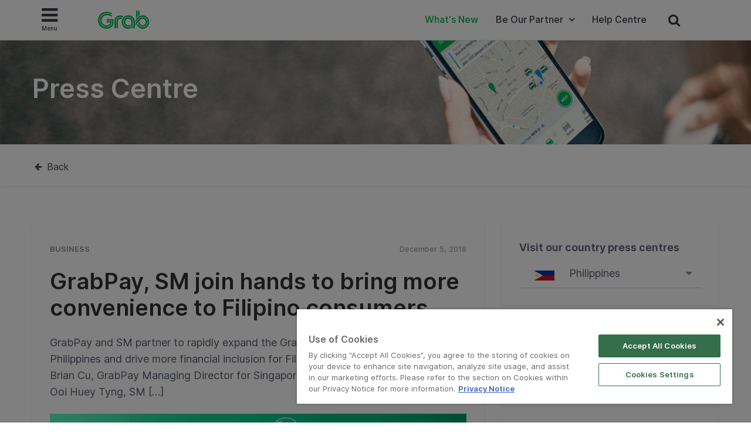

--- FILE ---
content_type: text/html; charset=utf-8
request_url: https://www.google.com/recaptcha/api2/anchor?ar=1&k=6Le3PjIUAAAAAA6qH0HYORp6HKJhdxxH3f5iuA1e&co=aHR0cHM6Ly93d3cuZ3JhYi5jb206NDQz&hl=en&v=PoyoqOPhxBO7pBk68S4YbpHZ&theme=light&size=normal&anchor-ms=20000&execute-ms=30000&cb=fuy5tpb7zyt1
body_size: 49401
content:
<!DOCTYPE HTML><html dir="ltr" lang="en"><head><meta http-equiv="Content-Type" content="text/html; charset=UTF-8">
<meta http-equiv="X-UA-Compatible" content="IE=edge">
<title>reCAPTCHA</title>
<style type="text/css">
/* cyrillic-ext */
@font-face {
  font-family: 'Roboto';
  font-style: normal;
  font-weight: 400;
  font-stretch: 100%;
  src: url(//fonts.gstatic.com/s/roboto/v48/KFO7CnqEu92Fr1ME7kSn66aGLdTylUAMa3GUBHMdazTgWw.woff2) format('woff2');
  unicode-range: U+0460-052F, U+1C80-1C8A, U+20B4, U+2DE0-2DFF, U+A640-A69F, U+FE2E-FE2F;
}
/* cyrillic */
@font-face {
  font-family: 'Roboto';
  font-style: normal;
  font-weight: 400;
  font-stretch: 100%;
  src: url(//fonts.gstatic.com/s/roboto/v48/KFO7CnqEu92Fr1ME7kSn66aGLdTylUAMa3iUBHMdazTgWw.woff2) format('woff2');
  unicode-range: U+0301, U+0400-045F, U+0490-0491, U+04B0-04B1, U+2116;
}
/* greek-ext */
@font-face {
  font-family: 'Roboto';
  font-style: normal;
  font-weight: 400;
  font-stretch: 100%;
  src: url(//fonts.gstatic.com/s/roboto/v48/KFO7CnqEu92Fr1ME7kSn66aGLdTylUAMa3CUBHMdazTgWw.woff2) format('woff2');
  unicode-range: U+1F00-1FFF;
}
/* greek */
@font-face {
  font-family: 'Roboto';
  font-style: normal;
  font-weight: 400;
  font-stretch: 100%;
  src: url(//fonts.gstatic.com/s/roboto/v48/KFO7CnqEu92Fr1ME7kSn66aGLdTylUAMa3-UBHMdazTgWw.woff2) format('woff2');
  unicode-range: U+0370-0377, U+037A-037F, U+0384-038A, U+038C, U+038E-03A1, U+03A3-03FF;
}
/* math */
@font-face {
  font-family: 'Roboto';
  font-style: normal;
  font-weight: 400;
  font-stretch: 100%;
  src: url(//fonts.gstatic.com/s/roboto/v48/KFO7CnqEu92Fr1ME7kSn66aGLdTylUAMawCUBHMdazTgWw.woff2) format('woff2');
  unicode-range: U+0302-0303, U+0305, U+0307-0308, U+0310, U+0312, U+0315, U+031A, U+0326-0327, U+032C, U+032F-0330, U+0332-0333, U+0338, U+033A, U+0346, U+034D, U+0391-03A1, U+03A3-03A9, U+03B1-03C9, U+03D1, U+03D5-03D6, U+03F0-03F1, U+03F4-03F5, U+2016-2017, U+2034-2038, U+203C, U+2040, U+2043, U+2047, U+2050, U+2057, U+205F, U+2070-2071, U+2074-208E, U+2090-209C, U+20D0-20DC, U+20E1, U+20E5-20EF, U+2100-2112, U+2114-2115, U+2117-2121, U+2123-214F, U+2190, U+2192, U+2194-21AE, U+21B0-21E5, U+21F1-21F2, U+21F4-2211, U+2213-2214, U+2216-22FF, U+2308-230B, U+2310, U+2319, U+231C-2321, U+2336-237A, U+237C, U+2395, U+239B-23B7, U+23D0, U+23DC-23E1, U+2474-2475, U+25AF, U+25B3, U+25B7, U+25BD, U+25C1, U+25CA, U+25CC, U+25FB, U+266D-266F, U+27C0-27FF, U+2900-2AFF, U+2B0E-2B11, U+2B30-2B4C, U+2BFE, U+3030, U+FF5B, U+FF5D, U+1D400-1D7FF, U+1EE00-1EEFF;
}
/* symbols */
@font-face {
  font-family: 'Roboto';
  font-style: normal;
  font-weight: 400;
  font-stretch: 100%;
  src: url(//fonts.gstatic.com/s/roboto/v48/KFO7CnqEu92Fr1ME7kSn66aGLdTylUAMaxKUBHMdazTgWw.woff2) format('woff2');
  unicode-range: U+0001-000C, U+000E-001F, U+007F-009F, U+20DD-20E0, U+20E2-20E4, U+2150-218F, U+2190, U+2192, U+2194-2199, U+21AF, U+21E6-21F0, U+21F3, U+2218-2219, U+2299, U+22C4-22C6, U+2300-243F, U+2440-244A, U+2460-24FF, U+25A0-27BF, U+2800-28FF, U+2921-2922, U+2981, U+29BF, U+29EB, U+2B00-2BFF, U+4DC0-4DFF, U+FFF9-FFFB, U+10140-1018E, U+10190-1019C, U+101A0, U+101D0-101FD, U+102E0-102FB, U+10E60-10E7E, U+1D2C0-1D2D3, U+1D2E0-1D37F, U+1F000-1F0FF, U+1F100-1F1AD, U+1F1E6-1F1FF, U+1F30D-1F30F, U+1F315, U+1F31C, U+1F31E, U+1F320-1F32C, U+1F336, U+1F378, U+1F37D, U+1F382, U+1F393-1F39F, U+1F3A7-1F3A8, U+1F3AC-1F3AF, U+1F3C2, U+1F3C4-1F3C6, U+1F3CA-1F3CE, U+1F3D4-1F3E0, U+1F3ED, U+1F3F1-1F3F3, U+1F3F5-1F3F7, U+1F408, U+1F415, U+1F41F, U+1F426, U+1F43F, U+1F441-1F442, U+1F444, U+1F446-1F449, U+1F44C-1F44E, U+1F453, U+1F46A, U+1F47D, U+1F4A3, U+1F4B0, U+1F4B3, U+1F4B9, U+1F4BB, U+1F4BF, U+1F4C8-1F4CB, U+1F4D6, U+1F4DA, U+1F4DF, U+1F4E3-1F4E6, U+1F4EA-1F4ED, U+1F4F7, U+1F4F9-1F4FB, U+1F4FD-1F4FE, U+1F503, U+1F507-1F50B, U+1F50D, U+1F512-1F513, U+1F53E-1F54A, U+1F54F-1F5FA, U+1F610, U+1F650-1F67F, U+1F687, U+1F68D, U+1F691, U+1F694, U+1F698, U+1F6AD, U+1F6B2, U+1F6B9-1F6BA, U+1F6BC, U+1F6C6-1F6CF, U+1F6D3-1F6D7, U+1F6E0-1F6EA, U+1F6F0-1F6F3, U+1F6F7-1F6FC, U+1F700-1F7FF, U+1F800-1F80B, U+1F810-1F847, U+1F850-1F859, U+1F860-1F887, U+1F890-1F8AD, U+1F8B0-1F8BB, U+1F8C0-1F8C1, U+1F900-1F90B, U+1F93B, U+1F946, U+1F984, U+1F996, U+1F9E9, U+1FA00-1FA6F, U+1FA70-1FA7C, U+1FA80-1FA89, U+1FA8F-1FAC6, U+1FACE-1FADC, U+1FADF-1FAE9, U+1FAF0-1FAF8, U+1FB00-1FBFF;
}
/* vietnamese */
@font-face {
  font-family: 'Roboto';
  font-style: normal;
  font-weight: 400;
  font-stretch: 100%;
  src: url(//fonts.gstatic.com/s/roboto/v48/KFO7CnqEu92Fr1ME7kSn66aGLdTylUAMa3OUBHMdazTgWw.woff2) format('woff2');
  unicode-range: U+0102-0103, U+0110-0111, U+0128-0129, U+0168-0169, U+01A0-01A1, U+01AF-01B0, U+0300-0301, U+0303-0304, U+0308-0309, U+0323, U+0329, U+1EA0-1EF9, U+20AB;
}
/* latin-ext */
@font-face {
  font-family: 'Roboto';
  font-style: normal;
  font-weight: 400;
  font-stretch: 100%;
  src: url(//fonts.gstatic.com/s/roboto/v48/KFO7CnqEu92Fr1ME7kSn66aGLdTylUAMa3KUBHMdazTgWw.woff2) format('woff2');
  unicode-range: U+0100-02BA, U+02BD-02C5, U+02C7-02CC, U+02CE-02D7, U+02DD-02FF, U+0304, U+0308, U+0329, U+1D00-1DBF, U+1E00-1E9F, U+1EF2-1EFF, U+2020, U+20A0-20AB, U+20AD-20C0, U+2113, U+2C60-2C7F, U+A720-A7FF;
}
/* latin */
@font-face {
  font-family: 'Roboto';
  font-style: normal;
  font-weight: 400;
  font-stretch: 100%;
  src: url(//fonts.gstatic.com/s/roboto/v48/KFO7CnqEu92Fr1ME7kSn66aGLdTylUAMa3yUBHMdazQ.woff2) format('woff2');
  unicode-range: U+0000-00FF, U+0131, U+0152-0153, U+02BB-02BC, U+02C6, U+02DA, U+02DC, U+0304, U+0308, U+0329, U+2000-206F, U+20AC, U+2122, U+2191, U+2193, U+2212, U+2215, U+FEFF, U+FFFD;
}
/* cyrillic-ext */
@font-face {
  font-family: 'Roboto';
  font-style: normal;
  font-weight: 500;
  font-stretch: 100%;
  src: url(//fonts.gstatic.com/s/roboto/v48/KFO7CnqEu92Fr1ME7kSn66aGLdTylUAMa3GUBHMdazTgWw.woff2) format('woff2');
  unicode-range: U+0460-052F, U+1C80-1C8A, U+20B4, U+2DE0-2DFF, U+A640-A69F, U+FE2E-FE2F;
}
/* cyrillic */
@font-face {
  font-family: 'Roboto';
  font-style: normal;
  font-weight: 500;
  font-stretch: 100%;
  src: url(//fonts.gstatic.com/s/roboto/v48/KFO7CnqEu92Fr1ME7kSn66aGLdTylUAMa3iUBHMdazTgWw.woff2) format('woff2');
  unicode-range: U+0301, U+0400-045F, U+0490-0491, U+04B0-04B1, U+2116;
}
/* greek-ext */
@font-face {
  font-family: 'Roboto';
  font-style: normal;
  font-weight: 500;
  font-stretch: 100%;
  src: url(//fonts.gstatic.com/s/roboto/v48/KFO7CnqEu92Fr1ME7kSn66aGLdTylUAMa3CUBHMdazTgWw.woff2) format('woff2');
  unicode-range: U+1F00-1FFF;
}
/* greek */
@font-face {
  font-family: 'Roboto';
  font-style: normal;
  font-weight: 500;
  font-stretch: 100%;
  src: url(//fonts.gstatic.com/s/roboto/v48/KFO7CnqEu92Fr1ME7kSn66aGLdTylUAMa3-UBHMdazTgWw.woff2) format('woff2');
  unicode-range: U+0370-0377, U+037A-037F, U+0384-038A, U+038C, U+038E-03A1, U+03A3-03FF;
}
/* math */
@font-face {
  font-family: 'Roboto';
  font-style: normal;
  font-weight: 500;
  font-stretch: 100%;
  src: url(//fonts.gstatic.com/s/roboto/v48/KFO7CnqEu92Fr1ME7kSn66aGLdTylUAMawCUBHMdazTgWw.woff2) format('woff2');
  unicode-range: U+0302-0303, U+0305, U+0307-0308, U+0310, U+0312, U+0315, U+031A, U+0326-0327, U+032C, U+032F-0330, U+0332-0333, U+0338, U+033A, U+0346, U+034D, U+0391-03A1, U+03A3-03A9, U+03B1-03C9, U+03D1, U+03D5-03D6, U+03F0-03F1, U+03F4-03F5, U+2016-2017, U+2034-2038, U+203C, U+2040, U+2043, U+2047, U+2050, U+2057, U+205F, U+2070-2071, U+2074-208E, U+2090-209C, U+20D0-20DC, U+20E1, U+20E5-20EF, U+2100-2112, U+2114-2115, U+2117-2121, U+2123-214F, U+2190, U+2192, U+2194-21AE, U+21B0-21E5, U+21F1-21F2, U+21F4-2211, U+2213-2214, U+2216-22FF, U+2308-230B, U+2310, U+2319, U+231C-2321, U+2336-237A, U+237C, U+2395, U+239B-23B7, U+23D0, U+23DC-23E1, U+2474-2475, U+25AF, U+25B3, U+25B7, U+25BD, U+25C1, U+25CA, U+25CC, U+25FB, U+266D-266F, U+27C0-27FF, U+2900-2AFF, U+2B0E-2B11, U+2B30-2B4C, U+2BFE, U+3030, U+FF5B, U+FF5D, U+1D400-1D7FF, U+1EE00-1EEFF;
}
/* symbols */
@font-face {
  font-family: 'Roboto';
  font-style: normal;
  font-weight: 500;
  font-stretch: 100%;
  src: url(//fonts.gstatic.com/s/roboto/v48/KFO7CnqEu92Fr1ME7kSn66aGLdTylUAMaxKUBHMdazTgWw.woff2) format('woff2');
  unicode-range: U+0001-000C, U+000E-001F, U+007F-009F, U+20DD-20E0, U+20E2-20E4, U+2150-218F, U+2190, U+2192, U+2194-2199, U+21AF, U+21E6-21F0, U+21F3, U+2218-2219, U+2299, U+22C4-22C6, U+2300-243F, U+2440-244A, U+2460-24FF, U+25A0-27BF, U+2800-28FF, U+2921-2922, U+2981, U+29BF, U+29EB, U+2B00-2BFF, U+4DC0-4DFF, U+FFF9-FFFB, U+10140-1018E, U+10190-1019C, U+101A0, U+101D0-101FD, U+102E0-102FB, U+10E60-10E7E, U+1D2C0-1D2D3, U+1D2E0-1D37F, U+1F000-1F0FF, U+1F100-1F1AD, U+1F1E6-1F1FF, U+1F30D-1F30F, U+1F315, U+1F31C, U+1F31E, U+1F320-1F32C, U+1F336, U+1F378, U+1F37D, U+1F382, U+1F393-1F39F, U+1F3A7-1F3A8, U+1F3AC-1F3AF, U+1F3C2, U+1F3C4-1F3C6, U+1F3CA-1F3CE, U+1F3D4-1F3E0, U+1F3ED, U+1F3F1-1F3F3, U+1F3F5-1F3F7, U+1F408, U+1F415, U+1F41F, U+1F426, U+1F43F, U+1F441-1F442, U+1F444, U+1F446-1F449, U+1F44C-1F44E, U+1F453, U+1F46A, U+1F47D, U+1F4A3, U+1F4B0, U+1F4B3, U+1F4B9, U+1F4BB, U+1F4BF, U+1F4C8-1F4CB, U+1F4D6, U+1F4DA, U+1F4DF, U+1F4E3-1F4E6, U+1F4EA-1F4ED, U+1F4F7, U+1F4F9-1F4FB, U+1F4FD-1F4FE, U+1F503, U+1F507-1F50B, U+1F50D, U+1F512-1F513, U+1F53E-1F54A, U+1F54F-1F5FA, U+1F610, U+1F650-1F67F, U+1F687, U+1F68D, U+1F691, U+1F694, U+1F698, U+1F6AD, U+1F6B2, U+1F6B9-1F6BA, U+1F6BC, U+1F6C6-1F6CF, U+1F6D3-1F6D7, U+1F6E0-1F6EA, U+1F6F0-1F6F3, U+1F6F7-1F6FC, U+1F700-1F7FF, U+1F800-1F80B, U+1F810-1F847, U+1F850-1F859, U+1F860-1F887, U+1F890-1F8AD, U+1F8B0-1F8BB, U+1F8C0-1F8C1, U+1F900-1F90B, U+1F93B, U+1F946, U+1F984, U+1F996, U+1F9E9, U+1FA00-1FA6F, U+1FA70-1FA7C, U+1FA80-1FA89, U+1FA8F-1FAC6, U+1FACE-1FADC, U+1FADF-1FAE9, U+1FAF0-1FAF8, U+1FB00-1FBFF;
}
/* vietnamese */
@font-face {
  font-family: 'Roboto';
  font-style: normal;
  font-weight: 500;
  font-stretch: 100%;
  src: url(//fonts.gstatic.com/s/roboto/v48/KFO7CnqEu92Fr1ME7kSn66aGLdTylUAMa3OUBHMdazTgWw.woff2) format('woff2');
  unicode-range: U+0102-0103, U+0110-0111, U+0128-0129, U+0168-0169, U+01A0-01A1, U+01AF-01B0, U+0300-0301, U+0303-0304, U+0308-0309, U+0323, U+0329, U+1EA0-1EF9, U+20AB;
}
/* latin-ext */
@font-face {
  font-family: 'Roboto';
  font-style: normal;
  font-weight: 500;
  font-stretch: 100%;
  src: url(//fonts.gstatic.com/s/roboto/v48/KFO7CnqEu92Fr1ME7kSn66aGLdTylUAMa3KUBHMdazTgWw.woff2) format('woff2');
  unicode-range: U+0100-02BA, U+02BD-02C5, U+02C7-02CC, U+02CE-02D7, U+02DD-02FF, U+0304, U+0308, U+0329, U+1D00-1DBF, U+1E00-1E9F, U+1EF2-1EFF, U+2020, U+20A0-20AB, U+20AD-20C0, U+2113, U+2C60-2C7F, U+A720-A7FF;
}
/* latin */
@font-face {
  font-family: 'Roboto';
  font-style: normal;
  font-weight: 500;
  font-stretch: 100%;
  src: url(//fonts.gstatic.com/s/roboto/v48/KFO7CnqEu92Fr1ME7kSn66aGLdTylUAMa3yUBHMdazQ.woff2) format('woff2');
  unicode-range: U+0000-00FF, U+0131, U+0152-0153, U+02BB-02BC, U+02C6, U+02DA, U+02DC, U+0304, U+0308, U+0329, U+2000-206F, U+20AC, U+2122, U+2191, U+2193, U+2212, U+2215, U+FEFF, U+FFFD;
}
/* cyrillic-ext */
@font-face {
  font-family: 'Roboto';
  font-style: normal;
  font-weight: 900;
  font-stretch: 100%;
  src: url(//fonts.gstatic.com/s/roboto/v48/KFO7CnqEu92Fr1ME7kSn66aGLdTylUAMa3GUBHMdazTgWw.woff2) format('woff2');
  unicode-range: U+0460-052F, U+1C80-1C8A, U+20B4, U+2DE0-2DFF, U+A640-A69F, U+FE2E-FE2F;
}
/* cyrillic */
@font-face {
  font-family: 'Roboto';
  font-style: normal;
  font-weight: 900;
  font-stretch: 100%;
  src: url(//fonts.gstatic.com/s/roboto/v48/KFO7CnqEu92Fr1ME7kSn66aGLdTylUAMa3iUBHMdazTgWw.woff2) format('woff2');
  unicode-range: U+0301, U+0400-045F, U+0490-0491, U+04B0-04B1, U+2116;
}
/* greek-ext */
@font-face {
  font-family: 'Roboto';
  font-style: normal;
  font-weight: 900;
  font-stretch: 100%;
  src: url(//fonts.gstatic.com/s/roboto/v48/KFO7CnqEu92Fr1ME7kSn66aGLdTylUAMa3CUBHMdazTgWw.woff2) format('woff2');
  unicode-range: U+1F00-1FFF;
}
/* greek */
@font-face {
  font-family: 'Roboto';
  font-style: normal;
  font-weight: 900;
  font-stretch: 100%;
  src: url(//fonts.gstatic.com/s/roboto/v48/KFO7CnqEu92Fr1ME7kSn66aGLdTylUAMa3-UBHMdazTgWw.woff2) format('woff2');
  unicode-range: U+0370-0377, U+037A-037F, U+0384-038A, U+038C, U+038E-03A1, U+03A3-03FF;
}
/* math */
@font-face {
  font-family: 'Roboto';
  font-style: normal;
  font-weight: 900;
  font-stretch: 100%;
  src: url(//fonts.gstatic.com/s/roboto/v48/KFO7CnqEu92Fr1ME7kSn66aGLdTylUAMawCUBHMdazTgWw.woff2) format('woff2');
  unicode-range: U+0302-0303, U+0305, U+0307-0308, U+0310, U+0312, U+0315, U+031A, U+0326-0327, U+032C, U+032F-0330, U+0332-0333, U+0338, U+033A, U+0346, U+034D, U+0391-03A1, U+03A3-03A9, U+03B1-03C9, U+03D1, U+03D5-03D6, U+03F0-03F1, U+03F4-03F5, U+2016-2017, U+2034-2038, U+203C, U+2040, U+2043, U+2047, U+2050, U+2057, U+205F, U+2070-2071, U+2074-208E, U+2090-209C, U+20D0-20DC, U+20E1, U+20E5-20EF, U+2100-2112, U+2114-2115, U+2117-2121, U+2123-214F, U+2190, U+2192, U+2194-21AE, U+21B0-21E5, U+21F1-21F2, U+21F4-2211, U+2213-2214, U+2216-22FF, U+2308-230B, U+2310, U+2319, U+231C-2321, U+2336-237A, U+237C, U+2395, U+239B-23B7, U+23D0, U+23DC-23E1, U+2474-2475, U+25AF, U+25B3, U+25B7, U+25BD, U+25C1, U+25CA, U+25CC, U+25FB, U+266D-266F, U+27C0-27FF, U+2900-2AFF, U+2B0E-2B11, U+2B30-2B4C, U+2BFE, U+3030, U+FF5B, U+FF5D, U+1D400-1D7FF, U+1EE00-1EEFF;
}
/* symbols */
@font-face {
  font-family: 'Roboto';
  font-style: normal;
  font-weight: 900;
  font-stretch: 100%;
  src: url(//fonts.gstatic.com/s/roboto/v48/KFO7CnqEu92Fr1ME7kSn66aGLdTylUAMaxKUBHMdazTgWw.woff2) format('woff2');
  unicode-range: U+0001-000C, U+000E-001F, U+007F-009F, U+20DD-20E0, U+20E2-20E4, U+2150-218F, U+2190, U+2192, U+2194-2199, U+21AF, U+21E6-21F0, U+21F3, U+2218-2219, U+2299, U+22C4-22C6, U+2300-243F, U+2440-244A, U+2460-24FF, U+25A0-27BF, U+2800-28FF, U+2921-2922, U+2981, U+29BF, U+29EB, U+2B00-2BFF, U+4DC0-4DFF, U+FFF9-FFFB, U+10140-1018E, U+10190-1019C, U+101A0, U+101D0-101FD, U+102E0-102FB, U+10E60-10E7E, U+1D2C0-1D2D3, U+1D2E0-1D37F, U+1F000-1F0FF, U+1F100-1F1AD, U+1F1E6-1F1FF, U+1F30D-1F30F, U+1F315, U+1F31C, U+1F31E, U+1F320-1F32C, U+1F336, U+1F378, U+1F37D, U+1F382, U+1F393-1F39F, U+1F3A7-1F3A8, U+1F3AC-1F3AF, U+1F3C2, U+1F3C4-1F3C6, U+1F3CA-1F3CE, U+1F3D4-1F3E0, U+1F3ED, U+1F3F1-1F3F3, U+1F3F5-1F3F7, U+1F408, U+1F415, U+1F41F, U+1F426, U+1F43F, U+1F441-1F442, U+1F444, U+1F446-1F449, U+1F44C-1F44E, U+1F453, U+1F46A, U+1F47D, U+1F4A3, U+1F4B0, U+1F4B3, U+1F4B9, U+1F4BB, U+1F4BF, U+1F4C8-1F4CB, U+1F4D6, U+1F4DA, U+1F4DF, U+1F4E3-1F4E6, U+1F4EA-1F4ED, U+1F4F7, U+1F4F9-1F4FB, U+1F4FD-1F4FE, U+1F503, U+1F507-1F50B, U+1F50D, U+1F512-1F513, U+1F53E-1F54A, U+1F54F-1F5FA, U+1F610, U+1F650-1F67F, U+1F687, U+1F68D, U+1F691, U+1F694, U+1F698, U+1F6AD, U+1F6B2, U+1F6B9-1F6BA, U+1F6BC, U+1F6C6-1F6CF, U+1F6D3-1F6D7, U+1F6E0-1F6EA, U+1F6F0-1F6F3, U+1F6F7-1F6FC, U+1F700-1F7FF, U+1F800-1F80B, U+1F810-1F847, U+1F850-1F859, U+1F860-1F887, U+1F890-1F8AD, U+1F8B0-1F8BB, U+1F8C0-1F8C1, U+1F900-1F90B, U+1F93B, U+1F946, U+1F984, U+1F996, U+1F9E9, U+1FA00-1FA6F, U+1FA70-1FA7C, U+1FA80-1FA89, U+1FA8F-1FAC6, U+1FACE-1FADC, U+1FADF-1FAE9, U+1FAF0-1FAF8, U+1FB00-1FBFF;
}
/* vietnamese */
@font-face {
  font-family: 'Roboto';
  font-style: normal;
  font-weight: 900;
  font-stretch: 100%;
  src: url(//fonts.gstatic.com/s/roboto/v48/KFO7CnqEu92Fr1ME7kSn66aGLdTylUAMa3OUBHMdazTgWw.woff2) format('woff2');
  unicode-range: U+0102-0103, U+0110-0111, U+0128-0129, U+0168-0169, U+01A0-01A1, U+01AF-01B0, U+0300-0301, U+0303-0304, U+0308-0309, U+0323, U+0329, U+1EA0-1EF9, U+20AB;
}
/* latin-ext */
@font-face {
  font-family: 'Roboto';
  font-style: normal;
  font-weight: 900;
  font-stretch: 100%;
  src: url(//fonts.gstatic.com/s/roboto/v48/KFO7CnqEu92Fr1ME7kSn66aGLdTylUAMa3KUBHMdazTgWw.woff2) format('woff2');
  unicode-range: U+0100-02BA, U+02BD-02C5, U+02C7-02CC, U+02CE-02D7, U+02DD-02FF, U+0304, U+0308, U+0329, U+1D00-1DBF, U+1E00-1E9F, U+1EF2-1EFF, U+2020, U+20A0-20AB, U+20AD-20C0, U+2113, U+2C60-2C7F, U+A720-A7FF;
}
/* latin */
@font-face {
  font-family: 'Roboto';
  font-style: normal;
  font-weight: 900;
  font-stretch: 100%;
  src: url(//fonts.gstatic.com/s/roboto/v48/KFO7CnqEu92Fr1ME7kSn66aGLdTylUAMa3yUBHMdazQ.woff2) format('woff2');
  unicode-range: U+0000-00FF, U+0131, U+0152-0153, U+02BB-02BC, U+02C6, U+02DA, U+02DC, U+0304, U+0308, U+0329, U+2000-206F, U+20AC, U+2122, U+2191, U+2193, U+2212, U+2215, U+FEFF, U+FFFD;
}

</style>
<link rel="stylesheet" type="text/css" href="https://www.gstatic.com/recaptcha/releases/PoyoqOPhxBO7pBk68S4YbpHZ/styles__ltr.css">
<script nonce="tMvO_luTxVv3ZZL9hwZkNw" type="text/javascript">window['__recaptcha_api'] = 'https://www.google.com/recaptcha/api2/';</script>
<script type="text/javascript" src="https://www.gstatic.com/recaptcha/releases/PoyoqOPhxBO7pBk68S4YbpHZ/recaptcha__en.js" nonce="tMvO_luTxVv3ZZL9hwZkNw">
      
    </script></head>
<body><div id="rc-anchor-alert" class="rc-anchor-alert"></div>
<input type="hidden" id="recaptcha-token" value="[base64]">
<script type="text/javascript" nonce="tMvO_luTxVv3ZZL9hwZkNw">
      recaptcha.anchor.Main.init("[\x22ainput\x22,[\x22bgdata\x22,\x22\x22,\[base64]/[base64]/bmV3IFpbdF0obVswXSk6Sz09Mj9uZXcgWlt0XShtWzBdLG1bMV0pOks9PTM/bmV3IFpbdF0obVswXSxtWzFdLG1bMl0pOks9PTQ/[base64]/[base64]/[base64]/[base64]/[base64]/[base64]/[base64]/[base64]/[base64]/[base64]/[base64]/[base64]/[base64]/[base64]\\u003d\\u003d\x22,\[base64]\x22,\[base64]/Q8OXwofDi03Drjg+wrzDgGZ0w4ppC8KIwpgwC8K+VsO/HUdTw5R2R8OyaMK3O8KBfcKHdsKBdBNDwrNmwoTCjcOhwqvCncOMJcOUUcKsbMKiwqXDiTgyDcOlNsK4C8KmwoYYw6jDpXLCrzNSwqJYcX/Dj1hOVGvCh8Kaw7Q8wrYUAsOqa8K3w4PCiMKTNk7CqcOjasO/ZjkEBMOCeTxyJcOmw7YBw6jDhArDlzjDlR9jPk8QZcK+wpDDs8K0amfDpMKiNcOJCcOxwoTDowgnUz5Awp/DucOPwpFMw6bDqlDCvS3DhEESwp/CpX/DlyDClVkKw4cEO3liwq7DmjvCm8OXw4LCtiLDosOUAMOcJsKkw4MiRX8Pw6xvwqoydBLDpHnCsmvDjj/[base64]/CvcOEw4IcwrbDlMKMw5PCpnjDkx4Gwr7DhiLCmR8SckpzflUVwo1sZMOQwqF5w4J5woDDoS3DqW9EPAN+w5/Cr8OVPwsWwoTDpcKjw73CtcOaLxTCj8KDRnDCmirDkmXDjsO+w7vCkBdqwr4yUg1YPcKjP2XDtUo4UVLDqMKMwoPDrsKsYzbDtMOjw5QlKsKxw6bDtcODw6fCt8K5UsOWwolaw5MDwqXCmsKLwq7DuMKZwo/Dl8KQwpvCuG9+AS/[base64]/DusO3w47DsBc1wq/CsiDDqcOxFk9qw6skB8Omw5dfMsKRd8K1UMKKwrbCucKpwqITYMKuw547JTDCuRspG1vDsR17PcKdOMOgZhZrw6Bvwr3DmMOpbcOPw77DuMOmfcOpV8OcVsKhwofCiHTDnCccS0sUwqPCv8KHHcKJw6rCqcKCFH5GQ3daOcOaXGbDh8OMHG/[base64]/DglvChsKjScKTNMOYMiTCsMKJwolODk7DuH5Cw698w4zDmlsPw7AlYw9FcWXCsDQYCcKed8KbwrdXXsOuwqXCnsOHwoIEAAjCqsKww7TDlsKTUcKsWBd4GzcCwrUGw6Inw5N/wrzCuBzCocKSw4Mvwpt+JcOxCBnCvBVwwrTCpMOewpLCizLCs2oQbMKRUcKEYMOBQcKGDAvCjRcaOjU0YzzDkBN7wo/[base64]/[base64]/DQ/Cm0ojwqh/e35GeMOLaGvDsG/CusOAM8O2biPCsVoDScK8UMKfw7rCiHRTO8OSwpbCo8KMw6nDsBB9w4RSGsO6w7NEIknDszdTMVFpw6skwrExUcO/JT91TcK6X1vDp24XXMOuw6Maw7DCmcOTSMKhw4rDpsKQwpoXOxnCksKywq/DvWHCkjIowr4Nw7VCw6TDj2jChMO8H8Oxw4YZDMOzScK/[base64]/cUrDnFBKf8KZNH3CuU/[base64]/CmWZBw6QNW8K9ccO4wqTCtcO3WRbDicOfwofCm8K3w4FqwqIGTsONw4nCgsKVw77DsHLClcK7IjpNR1TDjMODw6R/JWE4w7rDoVVNHsK2w6oQWsO1c0rCvBLCv2bDg2w5TW3DhMOCwoERDcKnDm3CqcO4Ny5jwpzDqcKYw7LDjWLDh1Zdw4A3K8KQOcOPfjYTwoHDsD7Dh8OGdlvDqHZ9wqTDvcK6wq1VD8OKTHDCmsKaR0rCsElmd8O6PcKRwq7Ch8KBfMKqbMOMAVR/wrvCiMK+w4zDscOEAynDusOkw7gvJMKZw5LCrMKiw7x8EhfCkMK2Iw0zeVLDhcO5w7zCo8KeYxUMWMOJJ8OLwqVFwqkpeC/Dj8O1w6YTwoDCsjrDlkXDrMOSV8KoQUAMBMOOw51Iw63DnG3Dk8OzXsOOBxjDjcKlZsKHw5Ulfi8YDGRFbMOQc1rCn8OKTcOZw5zDscOmNcOGw7p4wqbDmMKHw5cYw5IzG8OfcCp2wrRpH8Oxw4YcwpMIwqnDgMKMw4nCow/CncKSY8KzGkxRemlYQsKLZ8Ogw4dXw5HDqcKTwr3CvsKpw5nCm3sKXy8nXgVHYB9Bw7XCk8KjA8OrCA3CqVTClcOBwq3DmkXDtcKbwrwqBh/DqVJNwpdkf8OdwroLw6h+d3TCq8O+DMOWw7p9QjUbw7jCr8OIHwbCpcO7w7HDpnvDp8K8NWwWwr1qw403RMOxwoZbYXTChRJew7YaS8OnJW/[base64]/[base64]/[base64]/[base64]/JcO2w5tFwoh5w4c8ECrDk8KywpZZKsKSwokPGMOCwpFvwonCqXhoPcKcw73CrMOJw5B0wprDjT3DmlUuCBo5cUfDhMO8w4BPfnUGw7jDusKFw6jChk/[base64]/w5l3w7fDiGTDlMO1C07Du0DCusOSccObAcKuwqDCu1oEw6UYwps8JsOywqR4wrDDsVjDv8K7CDHCqQcsfsOhHHzDii8/HWB2dsKrwr3CgsK2w5xYAmXCh8Kkb25Iw788LULDj1zCoMK9bMK9SsODQsKcw4/CtU7DlXrCusKow4tjw44+EMOnwqbCpCPDvUzDtXfDg0nDlAbCtWjDvnoLclfDoSYvTTpuKcKLP2XChsOnwp/Dm8K0wqZmw6IPw7HDq3fCpm0rasKQIEsydxjCvsO+Cy3Dj8OWwqzDuyNoPXPCvMKcwpFoLMKpwrAaw6gHBMOxdz14AMKcw6Z1WlNdwq8uQ8KwwrIMwqtQDMOWN0vCisOfw60XwpDCtcOKEcOvwppAY8OTbEnDuyXCqlnChF4vw5cKXAV6YALCnCA7McKxwrh6w5/[base64]/RmPCnA0DFMK5wr52N2xffQhgw6Jaw5wda3BmwpXDu8O/NHvCmiICa8OCdnrDjsKlY8O9wqRwGHfDlcKkeALCv8O9WGBzYMKbNsOZRcOvwonDuMOOw4poW8OJA8KUw7cAMGjDksKvcBjCmwZUw7wSwr9KUlTCmF9gwrkQbgPCmw/Cr8OswoMSw4R9J8K5UMOKWsOtbcKAwpbDpcO7w6vDpWIcw7sFKFo6fAcGD8KXQcKaJ8KMWcOQXiEAwqE8wrLCq8KfPsK9fcORwoV5EsOJwo0NwpXCmsOIwphuw6Y7woTDqDcYdw3Dp8Oaf8K2wpHDmMK7acK/dMOpPFzCv8K9w73Cpi9WwrbCscKtO8OMw7gwJsOIwozCoipHZQMywq0/flbDmlU+w7vCj8K9w4MCwoXDk8KTwqHCt8KEFHTCoUHCoyrDj8KKw6ViQ8K6RMO0woI9NjPChXDCkUo4wqVDRzbCncKiw5XDthBxCSBBwopCwqF/wqJdOjvDtFXDu1hiw7J7w6cDwpN/w5TCtSvDksK1wp/[base64]/CvcKtGztrJEXDi8OyecKjRCrCtwLCicK2wpUkwqXCjTHCpW5dwrPCvX/ChG/CmcOoV8KRwovCgVIWKDDDtWgdM8O7YcOWd2EDK1zDl00zbWjCjR4Gw5hVwo/[base64]/CqsObCsOXwqcXVEnDuC3Co8OVZMO+G2oqw4zDj8KTw4w5aMO0wpp5F8Olw7tDPcKtw4xEUsOCZjQ1wqtlw4vChMOSwoHCmsK2T8O5wqzCq2pww6LCp3rCo8KUUcK9AcO+wpA9KsKVH8Ksw5EUSsOgw5LDnMKIY0YMw5h9J8OIwqlbw7F2wq3ClTDCjHbCq8K/wqXCgMKUwrbCgX/[base64]/DvXEvw4zDi3UQLh3Cr13DscK+wqQNw4DCqcOCw4TDoMKUw6ZAQCgRP8KMOV85w53ChcODCMOJJsOKP8K0w7LClTkgLcOFXsO3wql/[base64]/[base64]/F8KuAcOlw6MrYsKyw75YScOTwqTDlxHCjMKOJ3bDpMK0QsOcbMODw7fDoMOtMRHDj8K1w4PCssOiL8Ohwq3Dr8KYw4RUwpU8Ax0jw4tdewEQQQfDrmDDgcOQP8KcY8O+w79NH8OqGMKbwp5XwrzCtcKhw7vDgQjDtMOAdMKbYy1iZAXCu8OoG8OMw7/DtcKNwpNqw5bDnh5qKFzDhiA6FAcFNHBCw6kTG8KmwqRwHV/[base64]/G8OzBg4KeMKCVGdtw4YnHMK5w6fCn1NLUMKOTMKULsKKw61DwrZ8wqnDrsOLw7TCnig3aGPCksKdw6UowqYeJhHCjwTCsMOhVzbDucK4w4zCucO8w63CshgnbTQtwo97w6/Ds8K7wrgDCsOqwpbDmlFTwr3DjgfDsTrDl8Kuw7ILwrIfT0FawotRNcK/[base64]/Djktcw7HDrcKpPSjDvMK4wqZPJxnChS5Iw7s0wr/[base64]/Cv2fCt8KxwpU6w6AGfMOJKzFOwobDnB/[base64]/W8K9woo+QsKELkDDuMOzwqkOcMOXw5rCmSfCpAN4wpkEwrA9X8KHd8KsGSvDlXpiTcO/wrLClcKcwrDDjsKqw5zCnDDCvH7DncKdwrXCuMOcw5TDgCXChsKTCcKeNXzCiMKuw7DDusKcwrXDnMODwrsOfcK3wop4TzgewqQ3wocYCMKnwq7CqUHDlMKww6nCkMOODnpJwog+wqTCssKrwoM0FMK8PWjDocOjwozDsMOCwojDlDzDnQbCmMO7w6/Dr8Opwq8bwqUEHMKLwpwTwqZXS8KdwpwhQsKIw6d4ZMKSwolNw79mw63CkhjDqDbCnHPCkcOPKMKUw5d0wpDDt8K+I8OHCnorLcKtUz5za8KgGsKRV8OUHcOMwp/DsyvDhMOVw4LCqH3Cu3hyLWDCuw0uwqpzw6QXw57CljjDpk7CosK1SsKwwqxNwqHDt8KZw6vDoWJfNMKwOsKCw4HCucOgAj5pPFDDkXENw4zDtWZNwqPCikrCo09Sw7w/[base64]/Djh0Ow5zDrMO2BcKGwpBfIBVPYT7CrsKQTWTCtMO7Q3NjwrXChUZkw7PDnsOwa8Odw7/Cu8OUUzojJMOww6EzU8OzNXwrBcKfw6HCt8OMwrbCtcKECMOBwpwWOMOhwpnCsizCtsKlTjDCmBsPwqEjwp/CssOhw79dQ2/DncOhJCpqMkBrwrDDrm1LwobCiMKXBcKcDXZ5w5BENMK+w63CscOFwr/CvMOXdXFTPQYbDUIewp/[base64]/[base64]/w67CncOAw7YLwrXCo8OQwrhSw5/Ci8KxA3h1SwB7BsKrwqjDqUgUw5gqAhDDjsOpfcK5PsOpXRtPwrnDjiVywpnCoxfDt8ODw501QsOhwppfT8K9b8K3w68Yw4XDkMKhWhTCr8KjwqPCisOFwojCt8OZVGY/w55meDHDscKSw73DvMKww5DChMO1w5TCuRfDjBt4wojDhcO/QBdTLz3DsQUowqvClcKPwoXDlkfCvcKtw6xWw6HCksK3w7hKJcOMwoLCvmHDoC7DhAdiVjTDtHUHKHMuwpdAW8OVdwcvRQ3DqMOhw4BOw6Vdw7bDggfDjUbDicK5wqPCgMOpwq8nKMOQYsOsJ257E8Kew4XCqCJGH3/Dv8KgCHzCh8KNwqEuw7vCtDfCh3jCsHrDjU/[base64]/DncKJwrsnUm/CoMK7w7PCosOHC2fDsMOFwqbDssKNZyjDjBgowo9XYcKHwrHDm39Dw48SBcOAbSV5SXt/w5fCh2B1UMKULMKjDlYSaz5FGMOOw4vCgsKfa8OVBWhRXEzCgCpLaz/[base64]/DsjZIBsKJw4R5w6jDpsO5w6PCqE9Tw5XCvsKdwqV5wrhALMOBw7XCpcKOZMOIHsK+w7jDvsKzw5VHw4vDjsKqw5BwWcKxZMO9C8OAw7XCnWLDhcORNynCiFLCug0owoHCl8KhFsO3wpINwr8FOBw0wrsEBcKww6U/[base64]/[base64]/Ck8Osw5pScD1kDsOmw4kjJ8ObccKewqV3wodQbRLDmwlLwrjCtMK7E08iw7QXwqw3G8O7w5fDiWzDmcOmJMOXwoDCuERvFDjDpcOQwpjCn27DvW8ww7phG03CkcOZwosPRMK0DsKkA39nw4PDn3I/[base64]/DllvDpMKuLCvDjDLDi1zDr2vDlcKdw65qw7HDv2nCiVtGwodawoQLIMKfJMKdw6hywoctwoLCv03CrjM/w6LCpBfDkHDCjz4ewo7CrMKgw6x6CBjDvz7Dv8ObwpptwojDncOIwr7CiF7CusOKwr3Dp8OKw7MSEQ3CqnPCuQcqEF7DiF85w48SwpHCnjjCuU/[base64]/DvsOoITVywqxCw55gwp7DvgfDssOvOyfDhMKsw5pnwo5fwp0Pw6XDliJ8I8KBQcKtwr8ew7sKH8OXbS8qL13Cny7CrsO0wonDuVt5w7jCr3HDs8K/ElfCq8OxKcOHw4gZGxvCqHgXHmjDssKDbcOAwoggwp1wFDBww5XCgcOAJsKlwpdKwo3CpcK7XMOTTSw1wpwbbsKHwqXCthDCqcK/WcOyTnbDm1t0bsOgwqsbw6HDt8OeJUhscmFJwphewrNoN8KNw4BZwqnDhVpVwq3DjVBCwq3CkRR8Z8Ohw6PDmcKHw7zDpzxxIlDCocOkaytKUsOnfj3Ct3XDo8OHMGHDsAtbJAfDoj7Cv8KGwqfDmcOgc0rCnAJKwr7Dt3xFwrXCusO9w7F+w73DvnJNYz/Cs8OzwrJRTcOjwrDDhwvDv8Oif0vDsktqw77CtcO/wrh6woBeL8OCKWlKDcKHwo8ROcOeEcOkw7nCg8Olwq/[base64]/CssO3wrxhEMKkJ33DgsOzLsOaei/Cq0HDssK+eRtHDhDDnsOfe2/CncOnwobDhxDCmzDDjcKRwpQ/[base64]/DkiTDqXjDg8O7e1UdK8KPw7TCuE3DukLDksOUwpLClcO8wr5xw4heB3zDmmTCgTHCogDDux3DmMOZIMKcCsKlw5DDkTowE2/CucKIwqV+w7pCQjnCrEEaAxRGw6BgGUNKw5Qlwr/DuMOqwohkTsKgwolhMWh/eA3DssKgcsOpf8OhUActwqtEC8OOXH15wp9Lw5M5w6HCvMOCwp0vMzHDgsKmwpfDkVxPTFsYS8OWJ3/[base64]/SsKGwrjCjyRTwrfDjXZnV8KPWWwdw5d8w7QJw5Rfwp5lScOgOcO3fsOPYMOKEsKEw67DqmfDp1fChMKpwpjDvcKWX13Dk1QgwozCgsOKwpvCosKpNwNKwq5bwqrDoRI/[base64]/Do8Opw7EYwrbDhxfDksOpe8OvGcOfZcK8V2hQw7JsWMOlA1bCicObXDTDqDzDuDsyYcO4w7UkwqV/wrlJw69CwoFIw7Z+Mg8EwohpwrNtARPCq8KCDcK1KsObHcKkE8OZa33CpQgCw7ITWgnCuMK+I0MKGcOxUWLDtcOnScOmw6jDuMKlRVDDgMKDLQXCoMKEw6/CncOxwo03asOBwokRJQvCqwHCg2PCjMOlbMKzGcOHU1Z3wp/DmBFRwobCqyJ1csOHw4AQO2EMwqjDkcOkR8KaDgoEXV7DpsKSw7ZLw67DjHLCjXLClC/Cp31swozCscOww5EKG8O0w6/[base64]/ChMOjw7kaKMOKBsO7wr01w5LCssOiwoVYTMO8fcONJ0jCpMKNw5AGw6s5Fj5nJMKRwqomw7oFwrcQJ8KzwqR1w65rdcKqKcKywqU2wobChE3CnMKbwo7DosOMEjQxKsOrMmnDrsKvwrBJw6TCgsOxLMOmwqLCisKUw7ohWMK5w5g7TDzDlhUwfMKiw5LDrMOlw4wsbH/DpXrDqsODUQ/[base64]/CgwF1w6XCvS/CjMOqwpcrwr0DJkh4IcO7w54zXAVXwqjDujMlw4rDsMOuRSZVwooyw4zCvMOwOsOsw7fDsk8Bw6PDtMOkDG/[base64]/[base64]/D2TDtMOYwozDuCMLwozDh8Ocw68Qwq/DusOTJsKOMSJzw4/CrhjDmXsWwoDCjhxyw4jCoMK4ewoJFsOcJxdPUnfDuMKqIcKKwrXDsMONW0khwq99HcKTDcKOVcO8A8OmSsOBwq7DlcKDUEfCpEgQw7jCmsO9aMKtw4Uvw4nDhMObeTtGccKQw4LCrcOiFhIwAcKqw5N1wp7Crn/CvsOhw7BuXcKrPcKjBcKjw6/DocOrXzRyw4IPwrMywrnChgnCucOaEcK+wrjDiQhYwpxnw50wwqByworCuUTDvXzDon1dw7nDvsOAwoPDrXjCksOXw4PCvl/CsxTCkB3DrMOgAEPDuhnCv8OmwrzClcKhbMKkRMKkUMOxNMOaw7HCqsOrwqHClUYsDjtZaW1QUsKvGcKnw5rDq8Oxw4Bjwr3DqkoVHsKPGjxZf8KZbUhRw5o4wqwhbcKkesOoKMOHR8ODMcKMw7olX0nDlcOAw7AJYcKGwpdvw7HDjlrCssORwpHCmMKrw5/[base64]/CtyEoQ8KJC8KtesK7w4bDqEd0DWfCk8OrwpgEw44kwpLDkMKfwppXd2crLsK5J8Kjwpd7w61IwocLTMKJwoVEw7JVwoQSw4jDosOJLcOiXgNww7rCgsKkIsOFKjjCqMO7w4XDjMK0wrkpXsKqwp/CoD/DrMKww5/[base64]/DvcOxO2TClFVgDMKdFC12esKYw5/DpcO7wo07JsK6LkINEMKqeMOhwrZhY8K/YmbCqMKtwp/Dn8OmCMO3UHDDuMKmw6HChCDDv8Kcw41gw64SwozDmMK1wponNhcmesKtw6h/w7HCqgUCwq4GT8Klw6Yswq9yJcOoWMODw4TDmMKwM8ORwr4NwqHDnsKdLEoRasKIc3TCjcOXw5o4w4AWw4oFwrDDj8KkfcKNw7rDpMK5wp17MFTDi8Kvw6TCk8K+InRYwrPDp8KSF3/[base64]/wrNFwoNgwpfDosKKw5vDqcKUIMORAXZHw6lKw6gIwrxIw5PCnMOQNxXDrMKFY0vCjHLDj1jDn8OBwpDClcOtd8K2Z8O2w4Y9McOtLcK8w4cjclbDon3Dk8Ofw5fDilQ+KMKrwoI6UnpXayMhw63Cn0rCv34MOlrCrXLCmcKpwo/DscKVw5/CvDlHw5jDkVPDkcK7w7vCv3caw5BOM8KLw5DCoxx3wq/DhMOawodRwrvDhCvDrU/[base64]/ElIMw60COMOJw7vCjz5ZI8OLbsKSMsOnwrvDl8O3JMKFIsK3w47Coi3DqHzCvD/[base64]/CjhQTU8KuV8OYw7/[base64]/[base64]/Dn8Kre23Dq8Ojw5x9LEF/[base64]/Cu8KJwo1awrfDhmcow6HDkDUUb8K9WFzDuUPDkS3CiTvClsKkw78FQ8KrV8O8OMKDBsOvwrXCpMKEw5R6w7Z6w71oTT/[base64]/DqMOhbx1IwovCj8KEw40DUMOSFCgcw4V6VWvDicOpw41lWsOoVgJJwr3CgVhldDZ+XcOgwpvDr1xzw48EVcKICsO/[base64]/DtWbDnQNzwp3Dl2khDcOUGkYyw5EbwqxqHQ3Dv1haw60DwoTCisKLwpDCr3ZuO8Kfw7HCuMKhNsOgKcKrw7kXwr7CgMOzZMOLQ8OSZMKBVRvCthJ6w7PDvcK3wqbDlTTCmMKiw75hFXTDvX1ow4NCZ1/DmxDDpMO4fwByVcKCPMKKwo3Cuh5/w6/DghPDvRvCm8Odwo02eULCtcKydDVzwqsxwqUww7bDhcKCVwpAwrLCi8Kaw4s2SVHDjcOxw5fCu0Zcw4vDk8KAGhtrY8OiF8OqwpnDsQLDkMOewrHChsOfXMOQH8K9SsOgw4HCr1fDhj1Dwo/CtHoXEGh8w6M/bW16w7fCjE3CqsKSJ8OWXcOqX8O1wrPCu8KEbMOSwozChMOSO8Ocw5bDssOYOGXDsXbDqEPDjEkkUDZHwoDCqSXDp8ORw6DCssK2wqV5aMOQwrNYNmtHw6x/woNIwpfDl0UWwrnCrAoRM8OSwrzCjsKbSnzCisO+LsOnRsKBGBkAQlDCrsKqfcKCwod7w4vCsBkowoYFw4zCkcKwZX8MRC0dw7nDnV3Cv3/CnmzDm8KeN8O/w6LDiAbCjcKdSjzDugd8w6oDQcKswp/[base64]/VcOrGcKlf1NcSBLDvXnDh8OHccKle8OHw7jCvBDCo8OXQyoPBUvCg8KocgkWMGkfJcKKw5TDkB/[base64]/[base64]/[base64]/[base64]/FS3DkHrDssKjYcO9UkFww7tuGibCp8KEwostXsK2F8K8woLDpjXDuAjDmiIfDsKCGsOTw57DgjrDgRRgdTrDvTQQw4l2w505w4XCv2jDlcOjLmTDl8OUw7FnHsK2wrPDm03CuMKKwqMqwpdYUcKsfMOUEsK8YcKuP8O/[base64]/DtEHCvsKNP8O9RH0XWUhQGMOhw45fw6BPccKCw7DDm0ItWjslw5vCvwUWZh/[base64]/CowMfw58mw7zCnnhPGzR2wrEoD8O0H1ZRBMOOWsKvGm5Sw4XDmcKgwo56CC/CimjCgXHCsk16PD/[base64]/DriFbb8OTw6RCwq/[base64]/w53CpHRwAk4awo/DrnTDucKEZn7CrMKIw6IuwpPCilzCnkUnwpFUGMK5wql9wq8TBlTCvcKiw5k4wr7DuAfChW9yFlTDr8OnJyYjwoQmwpxCbDrDiz7DpcKVw5AUw7TDgVsmw6cvwqRhIX3DhcKqwpAHwpk6wqF4w7YWw7NOwrAEbD8nwq/DowHDq8KhwpPDolUORMKxw5jDp8K7MUg4LTLClMK3OirDo8OfdMOpwrDChRB6I8KVwqY6HMOIw5JGC8KvM8KdQUN7wrHCi8OWwp3Cil8NwoNAwpjCjx/[base64]/R8Oow7DCvkl7RDBHwqjDn8OwO8K2wqnCvSkmRsKEfg/DtVrCnR0dw4cGTMOFXMKpw7nCphzDg1k5HcO3wrJsccO+w7rDmsKzwqBkCU4DwpHCjsOXYAoqRz/CiBIsbcOfQsK7AUQXw4rDtQLDn8KEV8OtfcOmMMKKb8KaJ8K0wrVbwrE4O0HDpFgSaWPCkQ7CuwtUw5IjAylLdTkGcSvDqsKVLsO/L8KCw5DDmQLCoQDDmMKdwoTCg1Byw4vCjcOLw7MZYMKiR8O+wrnCmA/CoALDvBkTeMKJYlvDgTJZAsO2w51Cw6tETcOpZCwSw7/CtR1pTCwcw6HDiMK1YR/[base64]/CqmLDrxRsJsKcZsKzRcOQU8KBw7hXTcKxEFRhwoAMDMKAw5nDr00CB2lkd1okwpDDv8KqwqMRdsO0Hgs/WydTZsKYMlNDCD8ZChVzwpkwWMOXw64vwrjDqcKJwqJ6OxZIOsK+w6d6wrzDhsORQ8O5S8OGw5DCkcODPlYaw4fCmMKNJsOEYsKnwrDCqMO9w4R2T1Q/[base64]/[base64]/wrxWE8KiTMKWwr/[base64]/CmsKNw5IoIcO9wofCj3DCv8KwSSzDk2oZAg5+FcKUMcK0BxjDpXYFwqhGMHfDlsK9w4bDkMO5Hxlew7zDnEdVawvCucKlw7TCi8OYw53DoMKpw47DncK/wrVhd2PClcKwKGcMA8Olw6giw5jDg8KHwqPDiRXDqMKqw6rDoMKaw4gadMKaIn/Di8Kha8KVWMOUw5DDuA8Pwq1awpkMdMKlBw3DocKrw6LColPDiMOQw5TCsMKsTQwFw53Cv8ORwpzCjHtRw7ZNLsK7w5oJf8KJwrJAwqhAb39DZl/DkWN8bEkRw4YkwrLCpcKMwqnDl1YTwrsVwqBMBVAsw5DDo8O2XsOzXMK+bcKNb0MAwqxWw5XDh3/DtR3CvS8YAsKYwoZZUcOFwrZawq/DmQvDjDIGwqjDscKww5fCkMO+CsOBw4jDosKDwq1/fcKFLAdVw43CisOSwr7CnnQ5XAI7AMKZCX3DicKjezjCl8Kaw6LDucKxw4rCqMKGecOgw6bCo8OXVcK3A8KIwo0gUWTCuWkScsK6w6/ClcKpWcOABsOhw6cbU1rCmRvCgTVsFlBocCQuN1UGw7ISw7lOw7zCqMKbIMOCworDo0MxBSw9AMKnNwDCvsKrwrHDg8OlbyLDk8KrHXzDmsObXWjCrWFIwq7CoS4mwrjDkmlHfwnCnMOxT3cGWjR8worDmk9PEw4/wp9IMMOWwqUTTcKmwoQdw6MQXsOLwoTDqHkewp/[base64]/CqEwdw6nCoA5hw5jDpsKtwoXChQ3Ct8KLw4J0w4HDlVDCrMK6MjASw5rDiBXDpMKpZsKvVsOlLCLCvlBwcMKpdMOoDi3CvMOawpN3CmPDkkcoXsOEwrXDhMKfQsO9OMOmbMK/w6rCvRPDiBLDpsKeecKAwpFkwrfCjghAVXbDolHClElMEHdfwpvCgHLCgcOhaxfCucK/[base64]/Dqz7DuQHDrsKlS8OTcMKxcsKsw43CgMO5EHfDtXBLwpcMwqo3w4zDjcKhwq1/wpvClVUuLVgFwrJsw7zDuhnDpUlbwoTDozZQAQHDtWkBw7fClTzDqMK2Y2lfQMOIw4nCg8Ogw6UvLcOew5jCtDXCpAbCvl87wqYzaV4GwppGwqlBw7wQDMKuRxTDocOmCy7DoGPCrATDlMK2aCspwr3CuMOmTzbDtcKZXsKdw6hC\x22],null,[\x22conf\x22,null,\x226Le3PjIUAAAAAA6qH0HYORp6HKJhdxxH3f5iuA1e\x22,0,null,null,null,0,[21,125,63,73,95,87,41,43,42,83,102,105,109,121],[1017145,652],0,null,null,null,null,0,null,0,1,700,1,null,0,\[base64]/76lBhnEnQkZnOKMAhk\\u003d\x22,0,0,null,null,1,null,0,1,null,null,null,0],\x22https://www.grab.com:443\x22,null,[1,1,1],null,null,null,0,3600,[\x22https://www.google.com/intl/en/policies/privacy/\x22,\x22https://www.google.com/intl/en/policies/terms/\x22],\x222/83v5/YEST8z1ZCH6LB6N18q9SEMzfATQdzsQTc2Gg\\u003d\x22,0,0,null,1,1768706648940,0,0,[253],null,[150,206,20,151,96],\x22RC-HdJluW1YHWBF8g\x22,null,null,null,null,null,\x220dAFcWeA696MxVJMycLXZkFKA245kuSHx3dI0gVsj5MXRX8X_NILfZlr-xtndVcNU25HbOOBWe8MEt2JliHOQAmJQmRO-7-WpyDQ\x22,1768789448829]");
    </script></body></html>